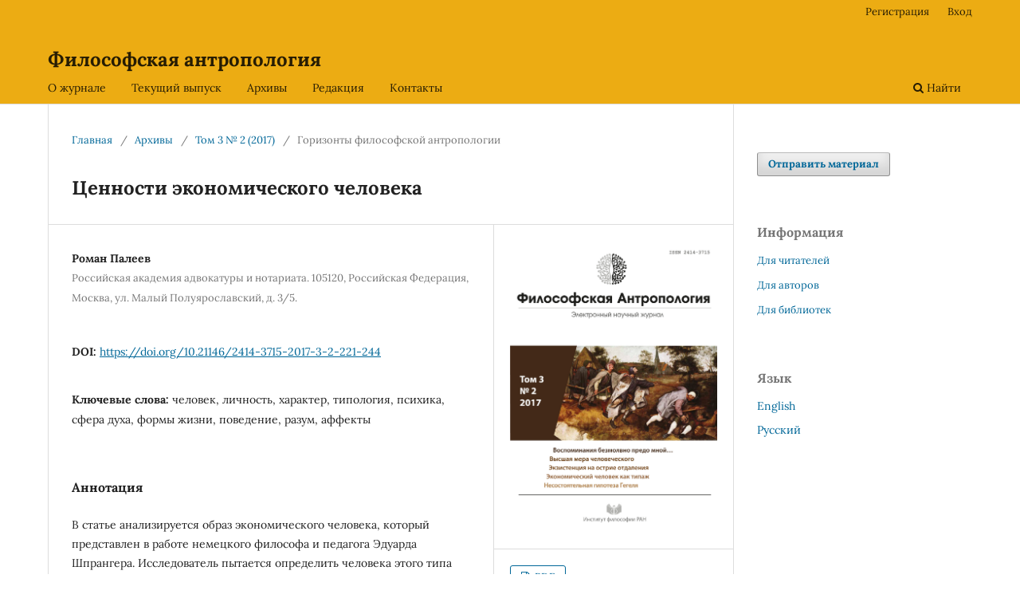

--- FILE ---
content_type: text/html; charset=utf-8
request_url: https://pa.iphras.ru/article/view/1328
body_size: 10633
content:
<!DOCTYPE html>
<html lang="ru" xml:lang="ru">
<head>
	<meta charset="utf-8">
	<meta name="viewport" content="width=device-width, initial-scale=1.0">
	<title>
		Ценности экономического человека
							| Философская антропология
			</title>

	
<link rel="icon" href="https://pa.iphras.ru/public/journals/13/favicon_ru_RU.jpg">
<meta name="generator" content="Open Journal Systems 3.4.0.5">
<link rel="schema.DC" href="http://purl.org/dc/elements/1.1/" />
<meta name="DC.Creator.PersonalName" content="Роман  Палеев"/>
<meta name="DC.Date.created" scheme="ISO8601" content="2017-12-29"/>
<meta name="DC.Date.dateSubmitted" scheme="ISO8601" content="2018-06-25"/>
<meta name="DC.Date.issued" scheme="ISO8601" content="2017-12-29"/>
<meta name="DC.Date.modified" scheme="ISO8601" content="2018-06-25"/>
<meta name="DC.Description" xml:lang="en" content="The article analyzes the character of an economic man represented in the work of the German philosopher and pedagogue Eduard Spranger. The author of the article tries to identify this type of a man through his dominant value system. Whom can we regard as an economic man? Probably someone involved in economic processes. No, such a definition is not enough. We all are more or less involved in the economy. But there are people who seem designed for such activities. Such people are few. Not all may be successful in business matters. Thus, economic man is a character, a certain set of traits, represented as a kind of unity.It is known that philosophers have often sought to create one or another typology of personalities. Philosophers and historians have searched in humans traits of similarity and difference. The individual appears before us as he expresses himself: how he moves, how he loves and how he is jealous, what is his lifestyle, what are his needs, aspirations and goals, what are his ideals and how he shapes them, what values move him, what and how he performs and creates. There are many approaches to the division of people as bearers of character or type.E. Spranger has noted that the task of our isolating and idealizing study must resolve twin challenges. First of all, it should distract from the special forms of economy depending on the state of culture. It cannot refer only to the agricultural sector, or craft and industry, as cannot refer only to subsistence farming, cash or credit economy, but it must consider the eternal economic motive as some constant function between the subject and the world of goods, even if the subject and the world of goods are variable. And secondly, we need to get distracted from those particular historical forms of society in which production, exchange and consumption take place. Isolation needs to be implemented so strictly, as if a person could manage by himself, even if in reality people manage only in certain social and legal conditions. We believe, however, that a purely economic person as a part of the home or the urban economy, as a part of the national or world economy – in each case reveals the same spiritual type. And only this type is of interest to us here. The inner world of a theoretical person we found not only in professional scientists: the inner world seems known to us as the peculiar structure of the soul, which can occur also outside of science. Exactly the same is the case: people who have described by us structure of value life is not necessarily the people earning themselves a living (Erwerbsmenschen). Rather, the main motive of usefulness may permeate various aspects of personality and dominate its overall structure even in those areas where, in fact, one would expect other settings right up to the decisive ethos of the entire human existence. On the contrary, those who constantly insist that the economic element is defining everything as human beings are not always natural-born utilitarians. For example, Marxists are mostly theorists or politicians: their theory does not fit with their own existence – the circumstance which could be used for critics of the economic awareness of history, if this awareness did not work with the psychology of the unconscious certainty which represents not a description, but purely constructive metaphysics.
Thus, the economic man in the most general sense is one who in every relation of life puts the value of utility in the first place. Everything turns to him into the means of preservation of life, the means of the natural struggle for existence and a nice arrangement of life. He is frugal in his use of substance, of power, of space, of time in order to extract the maximum of beneficial effects. We, the people of modern times, maybe, would call him the practical person, because the whole area of technology is similarly subordinated to economic criteria (as we will see below). But his value is not the depths of mentality that make decisions about the values, but completely external beneficial effects. The Greeks, therefore, would call him albeit “doing” (poiounta) but not “acting” (prattonta). The famous German philosopher, psychologist and educator Eduard Spranger tried to create a gallery of social characters. As a basic framework which allowed him to make a distinction between social types, Spranger took a spiritual setting that underlined a way of life. In the activities of a particular person prevails, as a rule, one of these settings. Highlighting the core values, which focus on the human behaviour and ultimately determine it, Spranger did not realize that in each of these areas there are people with the opposite mental qualities and characteristics. His principle in the article is characterized as rather abstract.
According to E. Spranger, the economic man is guided by the principle of “useful and enjoyable”. This distinguishes him from the theoretical person for whom it is important to distinguish “true or false”. Can spirituality be measured economically? The German researcher points to the spiritual meaning of labour. He notes that the economic man is found in two forms – as a producer and as consumer. More boldly the economic process is presented in person, which is engaged in the production in any direction to be able to consume in this or that direction. It clearly manifests a balance between the benefits and the losses of utility. The German scholar makes a distinction between production and consumption. But in economic life, another demarcation is possible. It belongs to Aristotle. He distinguished the economy and the chrematistics. The economy aimed at the satisfaction of needs and the chrematistics – at the profit."/>
<meta name="DC.Description" xml:lang="ru" content="В статье анализируется образ экономического человека, который представлен в работе немецкого философа и педагога Эдуарда Шпрангера. Исследователь пытается определить человека этого типа через господствующую для него ценностную установку. Шпрангер описывает различные духовные установки, лежащие в основе того или иного образа жизни. В деятельности конкретного человека преобладает, как правило, одна из этих установок. Выделяя основные ценности, на которые ориентируется человек в своём поведении и которые в конечном счёте предопределяют его, Шпрангер не учёл, на наш взгляд, что в каждой из этих сфер нередко оказываются люди с прямо противоположными психическими качествами и особенностями. Его замысел был связан с тем, чтобы уловить многообразие духовной жизни людей. Но что можно взять в качестве измерителя разнообразных состояний человека, его индивидуальных побуждений? По мнению Шпрангера, в фундаменте различных характеров лежит понятие «ценности».Излагая основы философии духа, Шпрангер особо отмечает, какие святыни определяют жизнь того или иного человека. В культуре, по словам Э. Шпрангера, осуществляется специфический род ценностей. Следовательно, в основе характера лежит та или иная ценностная установка. Однако можно ли раскрыть психологическую сущность человека, ориентируясь на его преобладающие ценности? Представляется, что такая задача весьма затруднительна. Дело в том, что каждый человек имеет множество ценностей. Если же предполодоктор жить, что одна из них оказывается доминантной, захватывает едва ли не весь духовный мир личности, то всё равно стянуть человеческую субъективность к одной святыне не так-то просто."/>
<meta name="DC.Format" scheme="IMT" content="application/pdf"/>
<meta name="DC.Identifier" content="1328"/>
<meta name="DC.Identifier.pageNumber" content="221-244"/>
<meta name="DC.Identifier.DOI" content="10.21146/2414-3715-2017-3-2-221-244"/>
<meta name="DC.Identifier.URI" content="https://pa.iphras.ru/article/view/1328"/>
<meta name="DC.Language" scheme="ISO639-1" content="ru"/>
<meta name="DC.Source" content="Философская антропология"/>
<meta name="DC.Source.ISSN" content="2414-3715"/>
<meta name="DC.Source.Issue" content="2"/>
<meta name="DC.Source.Volume" content="3"/>
<meta name="DC.Source.URI" content="https://pa.iphras.ru/"/>
<meta name="DC.Subject" xml:lang="ru" content="человек"/>
<meta name="DC.Subject" xml:lang="ru" content="личность"/>
<meta name="DC.Subject" xml:lang="ru" content="характер"/>
<meta name="DC.Subject" xml:lang="ru" content="типология"/>
<meta name="DC.Subject" xml:lang="ru" content="психика"/>
<meta name="DC.Subject" xml:lang="ru" content="сфера духа"/>
<meta name="DC.Subject" xml:lang="ru" content="формы жизни"/>
<meta name="DC.Subject" xml:lang="ru" content="поведение"/>
<meta name="DC.Subject" xml:lang="ru" content="разум"/>
<meta name="DC.Subject" xml:lang="ru" content="аффекты"/>
<meta name="DC.Subject" xml:lang="en" content="people"/>
<meta name="DC.Subject" xml:lang="en" content="personality"/>
<meta name="DC.Subject" xml:lang="en" content="character"/>
<meta name="DC.Subject" xml:lang="en" content="typology"/>
<meta name="DC.Subject" xml:lang="en" content="psyche"/>
<meta name="DC.Subject" xml:lang="en" content="spirit"/>
<meta name="DC.Subject" xml:lang="en" content="life"/>
<meta name="DC.Subject" xml:lang="en" content="behaviour"/>
<meta name="DC.Subject" xml:lang="en" content="mind"/>
<meta name="DC.Subject" xml:lang="en" content="passions"/>
<meta name="DC.Title" content="Ценности экономического человека"/>
<meta name="DC.Title.Alternative" xml:lang="en" content="Values of the economic man"/>
<meta name="DC.Type" content="Text.Serial.Journal"/>
<meta name="DC.Type.articleType" content="Горизонты философской антропологии"/>
<meta name="gs_meta_revision" content="1.1"/>
<meta name="citation_journal_title" content="Философская антропология"/>
<meta name="citation_journal_abbrev" content="ФА"/>
<meta name="citation_issn" content="2414-3715"/> 
<meta name="citation_author" content="Роман  Палеев"/>
<meta name="citation_author_institution" content="Российская академия адвокатуры и нотариата. 105120, Российская Федерация, Москва, ул. Малый Полуярославский, д. 3/5."/>
<meta name="citation_title" content="Ценности экономического человека"/>
<meta name="citation_language" content="ru"/>
<meta name="citation_date" content="2017/12/29"/>
<meta name="citation_volume" content="3"/>
<meta name="citation_issue" content="2"/>
<meta name="citation_firstpage" content="221"/>
<meta name="citation_lastpage" content="244"/>
<meta name="citation_doi" content="10.21146/2414-3715-2017-3-2-221-244"/>
<meta name="citation_abstract_html_url" content="https://pa.iphras.ru/article/view/1328"/>
<meta name="citation_abstract" xml:lang="ru" content="В статье анализируется образ экономического человека, который представлен в работе немецкого философа и педагога Эдуарда Шпрангера. Исследователь пытается определить человека этого типа через господствующую для него ценностную установку. Шпрангер описывает различные духовные установки, лежащие в основе того или иного образа жизни. В деятельности конкретного человека преобладает, как правило, одна из этих установок. Выделяя основные ценности, на которые ориентируется человек в своём поведении и которые в конечном счёте предопределяют его, Шпрангер не учёл, на наш взгляд, что в каждой из этих сфер нередко оказываются люди с прямо противоположными психическими качествами и особенностями. Его замысел был связан с тем, чтобы уловить многообразие духовной жизни людей. Но что можно взять в качестве измерителя разнообразных состояний человека, его индивидуальных побуждений? По мнению Шпрангера, в фундаменте различных характеров лежит понятие «ценности».Излагая основы философии духа, Шпрангер особо отмечает, какие святыни определяют жизнь того или иного человека. В культуре, по словам Э. Шпрангера, осуществляется специфический род ценностей. Следовательно, в основе характера лежит та или иная ценностная установка. Однако можно ли раскрыть психологическую сущность человека, ориентируясь на его преобладающие ценности? Представляется, что такая задача весьма затруднительна. Дело в том, что каждый человек имеет множество ценностей. Если же предполодоктор жить, что одна из них оказывается доминантной, захватывает едва ли не весь духовный мир личности, то всё равно стянуть человеческую субъективность к одной святыне не так-то просто."/>
<meta name="citation_keywords" xml:lang="en" content="people"/>
<meta name="citation_keywords" xml:lang="en" content="personality"/>
<meta name="citation_keywords" xml:lang="en" content="character"/>
<meta name="citation_keywords" xml:lang="en" content="typology"/>
<meta name="citation_keywords" xml:lang="en" content="psyche"/>
<meta name="citation_keywords" xml:lang="en" content="spirit"/>
<meta name="citation_keywords" xml:lang="en" content="life"/>
<meta name="citation_keywords" xml:lang="en" content="behaviour"/>
<meta name="citation_keywords" xml:lang="en" content="mind"/>
<meta name="citation_keywords" xml:lang="en" content="passions"/>
<meta name="citation_pdf_url" content="https://pa.iphras.ru/article/download/1328/951"/>
	<link rel="stylesheet" href="https://pa.iphras.ru/$$$call$$$/page/page/css?name=stylesheet" type="text/css" /><link rel="stylesheet" href="https://pa.iphras.ru/$$$call$$$/page/page/css?name=font" type="text/css" /><link rel="stylesheet" href="https://pa.iphras.ru/lib/pkp/styles/fontawesome/fontawesome.css?v=3.4.0.5" type="text/css" /><link rel="stylesheet" href="https://pa.iphras.ru/plugins/generic/citationStyleLanguage/css/citationStyleLanguagePlugin.css?v=3.4.0.5" type="text/css" />
</head>
<body class="pkp_page_article pkp_op_view" dir="ltr">

	<div class="pkp_structure_page">

				<header class="pkp_structure_head" id="headerNavigationContainer" role="banner">
						
 <nav class="cmp_skip_to_content" aria-label="Переходы к ссылкам на контент">
	<a href="#pkp_content_main">Перейти к основному контенту</a>
	<a href="#siteNav">Перейти к главному меню навигации</a>
		<a href="#pkp_content_footer">Перейти к нижнему колонтитулу сайта</a>
</nav>

			<div class="pkp_head_wrapper">

				<div class="pkp_site_name_wrapper">
					<button class="pkp_site_nav_toggle">
						<span>Open Menu</span>
					</button>
										<div class="pkp_site_name">
																<a href="						https://pa.iphras.ru/index
					" class="is_text">Философская антропология</a>
										</div>
				</div>

				
				<nav class="pkp_site_nav_menu" aria-label="Навигация сайта">
					<a id="siteNav"></a>
					<div class="pkp_navigation_primary_row">
						<div class="pkp_navigation_primary_wrapper">
																				<ul id="navigationPrimary" class="pkp_navigation_primary pkp_nav_list">
								<li class="">
				<a href="https://pa.iphras.ru/about">
					О журнале
				</a>
							</li>
								<li class="">
				<a href="https://pa.iphras.ru/issue/current">
					Текущий выпуск
				</a>
							</li>
								<li class="">
				<a href="https://pa.iphras.ru/issue/archive">
					Архивы
				</a>
							</li>
								<li class="">
				<a href="https://pa.iphras.ru/about/editorialTeam">
					Редакция
				</a>
							</li>
															<li class="">
				<a href="https://pa.iphras.ru/about/contact">
					Контакты
				</a>
							</li>
			</ul>

				

																						<div class="pkp_navigation_search_wrapper">
									<a href="https://pa.iphras.ru/search" class="pkp_search pkp_search_desktop">
										<span class="fa fa-search" aria-hidden="true"></span>
										Найти
									</a>
								</div>
													</div>
					</div>
					<div class="pkp_navigation_user_wrapper" id="navigationUserWrapper">
							<ul id="navigationUser" class="pkp_navigation_user pkp_nav_list">
								<li class="profile">
				<a href="https://pa.iphras.ru/user/register">
					Регистрация
				</a>
							</li>
								<li class="profile">
				<a href="https://pa.iphras.ru/login">
					Вход
				</a>
							</li>
										</ul>

					</div>
				</nav>
			</div><!-- .pkp_head_wrapper -->
		</header><!-- .pkp_structure_head -->

						<div class="pkp_structure_content has_sidebar">
			<div class="pkp_structure_main" role="main">
				<a id="pkp_content_main"></a>

<div class="page page_article">
			<nav class="cmp_breadcrumbs" role="navigation" aria-label="Вы здесь:">
	<ol>
		<li>
			<a href="https://pa.iphras.ru/index">
				Главная
			</a>
			<span class="separator">/</span>
		</li>
		<li>
			<a href="https://pa.iphras.ru/issue/archive">
				Архивы
			</a>
			<span class="separator">/</span>
		</li>
					<li>
				<a href="https://pa.iphras.ru/issue/view/89">
					Том 3 № 2 (2017)
				</a>
				<span class="separator">/</span>
			</li>
				<li class="current" aria-current="page">
			<span aria-current="page">
									Горизонты философской антропологии
							</span>
		</li>
	</ol>
</nav>
	
		  	 <article class="obj_article_details">

		
	<h1 class="page_title">
		Ценности экономического человека
	</h1>

	
	
	<div class="row">
		<div class="main_entry">

			

							<section class="item authors">
					<h2 class="pkp_screen_reader">Авторы</h2>
					<ul class="authors">
											<li>
							<span class="name">
								Роман  Палеев
							</span>
															<span class="affiliation">
									Российская академия адвокатуры и нотариата. 105120, Российская Федерация, Москва, ул. Малый Полуярославский, д. 3/5.
																	</span>
																																		</li>
										</ul>
				</section>
			
																	<section class="item doi">
					<h2 class="label">
												DOI:
					</h2>
					<span class="value">
						<a href="https://doi.org/10.21146/2414-3715-2017-3-2-221-244">
							https://doi.org/10.21146/2414-3715-2017-3-2-221-244
						</a>
					</span>
				</section>
			

									<section class="item keywords">
				<h2 class="label">
										Ключевые слова:
				</h2>
				<span class="value">
											человек, 											личность, 											характер, 											типология, 											психика, 											сфера духа, 											формы жизни, 											поведение, 											разум, 											аффекты									</span>
			</section>
			
						
										<section class="item abstract">
					<h2 class="label">Аннотация</h2>
					<p>В статье анализируется образ экономического человека, который представлен в работе немецкого философа и педагога Эдуарда Шпрангера. Исследователь пытается определить человека этого типа через господствующую для него ценностную установку. Шпрангер описывает различные духовные установки, лежащие в основе того или иного образа жизни. В деятельности конкретного человека преобладает, как правило, одна из этих установок. Выделяя основные ценности, на которые ориентируется человек в своём поведении и которые в конечном счёте предопределяют его, Шпрангер не учёл, на наш взгляд, что в каждой из этих сфер нередко оказываются люди с прямо противоположными психическими качествами и особенностями. Его замысел был связан с тем, чтобы уловить многообразие духовной жизни людей. Но что можно взять в качестве измерителя разнообразных состояний человека, его индивидуальных побуждений? По мнению Шпрангера, в фундаменте различных характеров лежит понятие «ценности».<br>Излагая основы философии духа, Шпрангер особо отмечает, какие святыни определяют жизнь того или иного человека. В культуре, по словам Э. Шпрангера, осуществляется специфический род ценностей. Следовательно, в основе характера лежит та или иная ценностная установка. Однако можно ли раскрыть психологическую сущность человека, ориентируясь на его преобладающие ценности? Представляется, что такая задача весьма затруднительна. Дело в том, что каждый человек имеет множество ценностей. Если же предполодоктор жить, что одна из них оказывается доминантной, захватывает едва ли не весь духовный мир личности, то всё равно стянуть человеческую субъективность к одной святыне не так-то просто.</p>
				</section>
			
			

										
				<section class="item downloads_chart">
					<h2 class="label">
						Скачивания
					</h2>
					<div class="value">
						<canvas class="usageStatsGraph" data-object-type="Submission" data-object-id="1328"></canvas>
						<div class="usageStatsUnavailable" data-object-type="Submission" data-object-id="1328">
							Данные по скачиваниям пока не доступны.
						</div>
					</div>
				</section>
			
																																<section class="item author_bios">
					<h2 class="label">
													Биография автора
											</h2>
					<ul class="authors">
																		<li class="sub_item">
								<div class="label">
																																							Роман  Палеев,  Российская академия адвокатуры и нотариата. 105120, Российская Федерация, Москва, ул. Малый Полуярославский, д. 3/5. 
																	</div>
								<div class="value">
									<p><strong><em>Роман ПАЛЕЕВ</em></strong> – доктор юридических наук, доцент. Российская академия адвокатуры и нотариата.</p>
								</div>
							</li>
																</ul>
				</section>
			
						
			
		</div><!-- .main_entry -->

		<div class="entry_details">

										<div class="item cover_image">
					<div class="sub_item">
													<a href="https://pa.iphras.ru/issue/view/89">
								<img src="https://pa.iphras.ru/public/journals/13/cover_issue_89_ru_RU.jpg" alt="Обложка, 2017-Т.3-№2">
							</a>
											</div>
				</div>
			
										<div class="item galleys">
					<h2 class="pkp_screen_reader">
						Загрузки
					</h2>
					<ul class="value galleys_links">
													<li>
								
	
													

<a class="obj_galley_link pdf" href="https://pa.iphras.ru/article/view/1328/951">
		
	PDF

	</a>
							</li>
											</ul>
				</div>
						
						<div class="item published">
				<section class="sub_item">
					<h2 class="label">
						Опубликован
					</h2>
					<div class="value">
																			<span>2017-12-29</span>
																	</div>
				</section>
							</div>
			
															
										<div class="item issue">

											<section class="sub_item">
							<h2 class="label">
								Выпуск
							</h2>
							<div class="value">
								<a class="title" href="https://pa.iphras.ru/issue/view/89">
									Том 3 № 2 (2017)
								</a>
							</div>
						</section>
					
											<section class="sub_item">
							<h2 class="label">
								Раздел
							</h2>
							<div class="value">
								Горизонты философской антропологии
							</div>
						</section>
					
									</div>
			
						
						
				<div class="item citation">
		<section class="sub_item citation_display">
			<h2 class="label">
				Как цитировать
			</h2>
			<div class="value">
				<div id="citationOutput" role="region" aria-live="polite">
					<div class="csl-bib-body">
  <div class="csl-entry">1. Палеев Р. . Ценности экономического человека // Философская антропология. 2017. № 2 (3). C. 221–244.</div>
</div>
				</div>
				<div class="citation_formats">
					<button class="citation_formats_button label" aria-controls="cslCitationFormats" aria-expanded="false" data-csl-dropdown="true">
						Другие форматы библиографических ссылок
					</button>
					<div id="cslCitationFormats" class="citation_formats_list" aria-hidden="true">
						<ul class="citation_formats_styles">
															<li>
									<a
											aria-controls="citationOutput"
											href="https://pa.iphras.ru/citationstylelanguage/get/acm-sig-proceedings?submissionId=1328&amp;publicationId=404&amp;issueId=89"
											data-load-citation
											data-json-href="https://pa.iphras.ru/citationstylelanguage/get/acm-sig-proceedings?submissionId=1328&amp;publicationId=404&amp;issueId=89&amp;return=json"
									>
										ACM
									</a>
								</li>
															<li>
									<a
											aria-controls="citationOutput"
											href="https://pa.iphras.ru/citationstylelanguage/get/acs-nano?submissionId=1328&amp;publicationId=404&amp;issueId=89"
											data-load-citation
											data-json-href="https://pa.iphras.ru/citationstylelanguage/get/acs-nano?submissionId=1328&amp;publicationId=404&amp;issueId=89&amp;return=json"
									>
										ACS
									</a>
								</li>
															<li>
									<a
											aria-controls="citationOutput"
											href="https://pa.iphras.ru/citationstylelanguage/get/apa?submissionId=1328&amp;publicationId=404&amp;issueId=89"
											data-load-citation
											data-json-href="https://pa.iphras.ru/citationstylelanguage/get/apa?submissionId=1328&amp;publicationId=404&amp;issueId=89&amp;return=json"
									>
										APA
									</a>
								</li>
															<li>
									<a
											aria-controls="citationOutput"
											href="https://pa.iphras.ru/citationstylelanguage/get/associacao-brasileira-de-normas-tecnicas?submissionId=1328&amp;publicationId=404&amp;issueId=89"
											data-load-citation
											data-json-href="https://pa.iphras.ru/citationstylelanguage/get/associacao-brasileira-de-normas-tecnicas?submissionId=1328&amp;publicationId=404&amp;issueId=89&amp;return=json"
									>
										ABNT
									</a>
								</li>
															<li>
									<a
											aria-controls="citationOutput"
											href="https://pa.iphras.ru/citationstylelanguage/get/chicago-author-date?submissionId=1328&amp;publicationId=404&amp;issueId=89"
											data-load-citation
											data-json-href="https://pa.iphras.ru/citationstylelanguage/get/chicago-author-date?submissionId=1328&amp;publicationId=404&amp;issueId=89&amp;return=json"
									>
										Chicago
									</a>
								</li>
															<li>
									<a
											aria-controls="citationOutput"
											href="https://pa.iphras.ru/citationstylelanguage/get/harvard-cite-them-right?submissionId=1328&amp;publicationId=404&amp;issueId=89"
											data-load-citation
											data-json-href="https://pa.iphras.ru/citationstylelanguage/get/harvard-cite-them-right?submissionId=1328&amp;publicationId=404&amp;issueId=89&amp;return=json"
									>
										Harvard
									</a>
								</li>
															<li>
									<a
											aria-controls="citationOutput"
											href="https://pa.iphras.ru/citationstylelanguage/get/ieee?submissionId=1328&amp;publicationId=404&amp;issueId=89"
											data-load-citation
											data-json-href="https://pa.iphras.ru/citationstylelanguage/get/ieee?submissionId=1328&amp;publicationId=404&amp;issueId=89&amp;return=json"
									>
										IEEE
									</a>
								</li>
															<li>
									<a
											aria-controls="citationOutput"
											href="https://pa.iphras.ru/citationstylelanguage/get/modern-language-association?submissionId=1328&amp;publicationId=404&amp;issueId=89"
											data-load-citation
											data-json-href="https://pa.iphras.ru/citationstylelanguage/get/modern-language-association?submissionId=1328&amp;publicationId=404&amp;issueId=89&amp;return=json"
									>
										MLA
									</a>
								</li>
															<li>
									<a
											aria-controls="citationOutput"
											href="https://pa.iphras.ru/citationstylelanguage/get/turabian-fullnote-bibliography?submissionId=1328&amp;publicationId=404&amp;issueId=89"
											data-load-citation
											data-json-href="https://pa.iphras.ru/citationstylelanguage/get/turabian-fullnote-bibliography?submissionId=1328&amp;publicationId=404&amp;issueId=89&amp;return=json"
									>
										Turabian
									</a>
								</li>
															<li>
									<a
											aria-controls="citationOutput"
											href="https://pa.iphras.ru/citationstylelanguage/get/vancouver?submissionId=1328&amp;publicationId=404&amp;issueId=89"
											data-load-citation
											data-json-href="https://pa.iphras.ru/citationstylelanguage/get/vancouver?submissionId=1328&amp;publicationId=404&amp;issueId=89&amp;return=json"
									>
										Vancouver
									</a>
								</li>
															<li>
									<a
											aria-controls="citationOutput"
											href="https://pa.iphras.ru/citationstylelanguage/get/gost-r-7-0-5-2008?submissionId=1328&amp;publicationId=404&amp;issueId=89"
											data-load-citation
											data-json-href="https://pa.iphras.ru/citationstylelanguage/get/gost-r-7-0-5-2008?submissionId=1328&amp;publicationId=404&amp;issueId=89&amp;return=json"
									>
										ГОСТ
									</a>
								</li>
															<li>
									<a
											aria-controls="citationOutput"
											href="https://pa.iphras.ru/citationstylelanguage/get/gost-r-7-0-5-2008-numeric?submissionId=1328&amp;publicationId=404&amp;issueId=89"
											data-load-citation
											data-json-href="https://pa.iphras.ru/citationstylelanguage/get/gost-r-7-0-5-2008-numeric?submissionId=1328&amp;publicationId=404&amp;issueId=89&amp;return=json"
									>
										ГОСТ (цифровой)
									</a>
								</li>
															<li>
									<a
											aria-controls="citationOutput"
											href="https://pa.iphras.ru/citationstylelanguage/get/gost-r-7-0-5-2008-numeric-alphabetical?submissionId=1328&amp;publicationId=404&amp;issueId=89"
											data-load-citation
											data-json-href="https://pa.iphras.ru/citationstylelanguage/get/gost-r-7-0-5-2008-numeric-alphabetical?submissionId=1328&amp;publicationId=404&amp;issueId=89&amp;return=json"
									>
										ГОСТ (цифровой, алфавитный)
									</a>
								</li>
													</ul>
													<div class="label">
								Скачать ссылку
							</div>
							<ul class="citation_formats_styles">
																	<li>
										<a href="https://pa.iphras.ru/citationstylelanguage/download/ris?submissionId=1328&amp;publicationId=404&amp;issueId=89">
											<span class="fa fa-download"></span>
											Endnote/Zotero/Mendeley (RIS)
										</a>
									</li>
																	<li>
										<a href="https://pa.iphras.ru/citationstylelanguage/download/bibtex?submissionId=1328&amp;publicationId=404&amp;issueId=89">
											<span class="fa fa-download"></span>
											BibTeX
										</a>
									</li>
															</ul>
											</div>
				</div>
			</div>
		</section>
	</div>


		</div><!-- .entry_details -->
	</div><!-- .row -->

</article>

	<div id="articlesBySimilarityList">
			<h3>
			<a name="articlesBySimilarity">Похожие статьи</a>
		</h3>
		<ul>
											
				<li>
											Майкл Мардер,
											Валентина Кулагина-Ярцева,
											Наталия Кротовская,
										<a href="https://pa.iphras.ru/article/view/10971">
						Растения философов: Интеллектуальный гербарий  (Безымянное «Гигантское древо» Плотина (глава 3) , Яблоня Хайдеггера (глава 10) )
					</a>
					,
					<a href="https://pa.iphras.ru/issue/view/548">
						Философская антропология: Том 10 № 1 (2024)
					</a>
									</li>
											
				<li>
											Наталья Ростова,
										<a href="https://pa.iphras.ru/article/view/3343">
						С. Пинкер о постижимом и непостижимом в сущности человека
					</a>
					,
					<a href="https://pa.iphras.ru/issue/view/221">
						Философская антропология: Том 4 № 2 (2018)
					</a>
									</li>
											
				<li>
											Ирина Сиземская,
										<a href="https://pa.iphras.ru/article/view/3364">
						Русский персонализм
					</a>
					,
					<a href="https://pa.iphras.ru/issue/view/222">
						Философская антропология: Том 5 № 1 (2019)
					</a>
									</li>
											
				<li>
											Вильгельм  Райх,
											Валентина  Кулагина-Ярцева,
										<a href="https://pa.iphras.ru/article/view/1190">
						Ловушка, в которой оказался человек
					</a>
					,
					<a href="https://pa.iphras.ru/issue/view/87">
						Философская антропология: Том 2 № 2 (2016)
					</a>
									</li>
											
				<li>
											Павел Гуревич,
										<a href="https://pa.iphras.ru/article/view/10435">
						Н.М. Карамзин как первооткрыватель личности
					</a>
					,
					<a href="https://pa.iphras.ru/issue/view/522">
						Философская антропология: Том 9 № 2 (2023)
					</a>
									</li>
											
				<li>
											Павел Гуревич,
										<a href="https://pa.iphras.ru/article/view/3299">
						Философская экспертиза идеологии
					</a>
					,
					<a href="https://pa.iphras.ru/issue/view/220">
						Философская антропология: Том 4 № 1 (2018)
					</a>
									</li>
											
				<li>
											Павел  Гуревич,
										<a href="https://pa.iphras.ru/article/view/1184">
						Рациональное и иррациональное в культуре
					</a>
					,
					<a href="https://pa.iphras.ru/issue/view/87">
						Философская антропология: Том 2 № 2 (2016)
					</a>
									</li>
											
				<li>
											Ирена Вдовина,
										<a href="https://pa.iphras.ru/article/view/10977">
						Мерло-Понти Морис
					</a>
					,
					<a href="https://pa.iphras.ru/issue/view/548">
						Философская антропология: Том 10 № 1 (2024)
					</a>
									</li>
											
				<li>
											Елена Косилова,
										<a href="https://pa.iphras.ru/article/view/10973">
						Об экзистенциально-феноменологическом интеллекте
					</a>
					,
					<a href="https://pa.iphras.ru/issue/view/548">
						Философская антропология: Том 10 № 1 (2024)
					</a>
									</li>
											
				<li>
											Валентин  Лазарев,
										<a href="https://pa.iphras.ru/article/view/1204">
						Философия трагедии Н.А. Бердяева
					</a>
					,
					<a href="https://pa.iphras.ru/issue/view/89">
						Философская антропология: Том 3 № 2 (2017)
					</a>
									</li>
					</ul>
		<p id="articlesBySimilarityPages">
				<div class="cmp_pagination" aria-label="Показать другие страницы">
				<span class="current">
			1-10 из 116
		</span>
					<a class="next" href="https://pa.iphras.ru/article/view/1328?articlesBySimilarityPage=2">Далее</a>
			</div>
		</p>
		<p id="articlesBySimilaritySearch">
						Вы также можете <a href="https://pa.iphras.ru/search/search?query=%D1%87%D0%B5%D0%BB%D0%BE%D0%B2%D0%B5%D0%BA%20%D0%BB%D0%B8%D1%87%D0%BD%D0%BE%D1%81%D1%82%D1%8C%20%D1%85%D0%B0%D1%80%D0%B0%D0%BA%D1%82%D0%B5%D1%80%20%D1%82%D0%B8%D0%BF%D0%BE%D0%BB%D0%BE%D0%B3%D0%B8%D1%8F%20%D0%BF%D1%81%D0%B8%D1%85%D0%B8%D0%BA%D0%B0%20%D1%81%D1%84%D0%B5%D1%80%D0%B0%20%D0%B4%D1%83%D1%85%D0%B0%20%D1%84%D0%BE%D1%80%D0%BC%D1%8B%20%D0%B6%D0%B8%D0%B7%D0%BD%D0%B8%20%D0%BF%D0%BE%D0%B2%D0%B5%D0%B4%D0%B5%D0%BD%D0%B8%D0%B5%20%D1%80%D0%B0%D0%B7%D1%83%D0%BC%20%D0%B0%D1%84%D1%84%D0%B5%D0%BA%D1%82%D1%8B">начать расширеннвй поиск похожих статей</a> для этой статьи.
		</p>
	</div>
<div id="articlesBySameAuthorList">
						<h3>Наиболее читаемые статьи этого автора (авторов)</h3>

			<ul>
																													<li>
													Роман Палеев,
												<a href="https://pa.iphras.ru/article/view/3289">
							Разные образы человека (Мария Оссовская vs Макс Вебер)
						</a>,
						<a href="https://pa.iphras.ru/issue/view/88">
							Философская антропология: Том 3 № 1 (2017)
						</a>
					</li>
																													<li>
													Роман Палеев,
												<a href="https://pa.iphras.ru/article/view/3300">
							Аристотель об избирательном счастье
						</a>,
						<a href="https://pa.iphras.ru/issue/view/220">
							Философская антропология: Том 4 № 1 (2018)
						</a>
					</li>
							</ul>
			<div id="articlesBySameAuthorPages">
				
			</div>
			</div>


</div><!-- .page -->

	</div><!-- pkp_structure_main -->

									<div class="pkp_structure_sidebar left" role="complementary">
				<div class="pkp_block block_make_submission">
	<h2 class="pkp_screen_reader">
		Отправить материал
	</h2>

	<div class="content">
		<a class="block_make_submission_link" href="https://pa.iphras.ru/about/submissions">
			Отправить материал
		</a>
	</div>
</div>
<div class="pkp_block block_information">
	<h2 class="title">Информация</h2>
	<div class="content">
		<ul>
							<li>
					<a href="https://pa.iphras.ru/information/readers">
						Для читателей
					</a>
				</li>
										<li>
					<a href="https://pa.iphras.ru/information/authors">
						Для авторов
					</a>
				</li>
										<li>
					<a href="https://pa.iphras.ru/information/librarians">
						Для библиотек
					</a>
				</li>
					</ul>
	</div>
</div>
<div class="pkp_block block_language">
	<h2 class="title">
		Язык
	</h2>

	<div class="content">
		<ul>
							<li class="locale_en" lang="en">
					<a href="https://pa.iphras.ru/user/setLocale/en?source=%2Farticle%2Fview%2F1328">
						English
					</a>
				</li>
							<li class="locale_ru current" lang="ru">
					<a href="https://pa.iphras.ru/user/setLocale/ru?source=%2Farticle%2Fview%2F1328">
						Русский
					</a>
				</li>
					</ul>
	</div>
</div><!-- .block_language -->

			</div><!-- pkp_sidebar.left -->
			</div><!-- pkp_structure_content -->

<div class="pkp_structure_footer_wrapper" role="contentinfo">
	<a id="pkp_content_footer"></a>

	<div class="pkp_structure_footer">

					<div class="pkp_footer_content">
				<p><strong>ISSN 2414-3715 (Online)</strong><br><strong>Учредитель:</strong> Институт философии Российской академии наук<br><strong>Периодичность:</strong> 2 раза в год. Выходит с 2015 г.<br><strong>Журнал зарегистрирован</strong> Федеральной службой по надзору в сфере связи, информационных технологий и массовых коммуникаций (Роскомнадзор). Свидетельство о регистрации СМИ: ЭЛ № ФС77–61803 от 18 мая 2015 г.<br><strong>Журнал включен в:</strong> Российский индекс научного цитирования (<a href="http://elibrary.ru/title_about.asp?id=57475">РИНЦ</a>); <a href="http://cyberleninka.ru/journal/n/filosofskaya-antropologiya">КиберЛенинка</a>; Ulrich's Periodicals Directory</p>
			</div>
		
		<div class="pkp_brand_footer">
			<a href="https://pa.iphras.ru/about/aboutThisPublishingSystem">
				<img alt="Больше информации об этой издательской системе, платформе и рабочем процессе от OJS/PKP." src="https://pa.iphras.ru/templates/images/ojs_brand.png">
			</a>
		</div>
	</div>
</div><!-- pkp_structure_footer_wrapper -->

</div><!-- pkp_structure_page -->

<script src="https://pa.iphras.ru/lib/pkp/lib/vendor/components/jquery/jquery.min.js?v=3.4.0.5" type="text/javascript"></script><script src="https://pa.iphras.ru/lib/pkp/lib/vendor/components/jqueryui/jquery-ui.min.js?v=3.4.0.5" type="text/javascript"></script><script src="https://pa.iphras.ru/plugins/themes/default/js/lib/popper/popper.js?v=3.4.0.5" type="text/javascript"></script><script src="https://pa.iphras.ru/plugins/themes/default/js/lib/bootstrap/util.js?v=3.4.0.5" type="text/javascript"></script><script src="https://pa.iphras.ru/plugins/themes/default/js/lib/bootstrap/dropdown.js?v=3.4.0.5" type="text/javascript"></script><script src="https://pa.iphras.ru/plugins/themes/default/js/main.js?v=3.4.0.5" type="text/javascript"></script><script src="https://pa.iphras.ru/plugins/generic/citationStyleLanguage/js/articleCitation.js?v=3.4.0.5" type="text/javascript"></script><script type="text/javascript">var pkpUsageStats = pkpUsageStats || {};pkpUsageStats.data = pkpUsageStats.data || {};pkpUsageStats.data.Submission = pkpUsageStats.data.Submission || {};pkpUsageStats.data.Submission[1328] = {"data":{"2017":{"12":0},"2018":{"1":0,"3":0,"4":0,"5":0,"6":0,"7":0,"8":0,"9":0,"10":0,"11":0,"12":"1"},"2019":{"1":0,"2":0,"3":0,"4":0,"5":0,"6":0,"7":0,"8":0,"9":0,"10":0,"11":"1","12":0},"2020":{"1":0,"2":0,"3":"1","4":"1","5":0,"6":0,"7":0,"8":0,"9":0,"10":"1","11":0,"12":0},"2021":{"1":0,"2":"2","3":"1","4":0,"5":"1","6":0,"7":0,"8":"1","9":0,"10":"1","11":0,"12":0},"2022":{"1":"1","2":0,"3":"2","4":"2","5":"1","6":0,"7":"3","8":"3","9":0,"10":"3","11":0,"12":"3"},"2023":{"1":"2","2":"1","3":"2","4":"3","5":"1","6":0,"7":0,"8":"3","9":0,"10":0,"11":0,"12":0},"2024":{"1":0,"2":0,"3":0,"4":"2","5":0,"6":0,"7":"1","8":"4","9":"1","10":0,"11":"1","12":0},"2025":{"1":"1","2":"5","3":"1","4":"4","5":"1","6":"2","7":"3","8":"8","9":"5","10":"9","11":"4","12":"1"},"2026":{"1":"1"}},"label":"\u0412\u0441\u0435 \u0437\u0430\u0433\u0440\u0443\u0437\u043a\u0438","color":"79,181,217","total":95};</script><script src="https://pa.iphras.ru/lib/pkp/js/lib/Chart.min.js?v=3.4.0.5" type="text/javascript"></script><script type="text/javascript">var pkpUsageStats = pkpUsageStats || {};pkpUsageStats.locale = pkpUsageStats.locale || {};pkpUsageStats.locale.months = ["\u042f\u043d\u0432","\u0424\u0435\u0432","\u041c\u0430\u0440","\u0410\u043f\u0440","\u041c\u0430\u0439","\u0418\u044e\u043d","\u0418\u044e\u043b","\u0410\u0432\u0433","\u0421\u0435\u043d","\u041e\u043a\u0442","\u041d\u043e\u044f","\u0414\u0435\u043a"];pkpUsageStats.config = pkpUsageStats.config || {};pkpUsageStats.config.chartType = "bar";</script><script src="https://pa.iphras.ru/lib/pkp/js/usage-stats-chart.js?v=3.4.0.5" type="text/javascript"></script>


</body>
</html>


--- FILE ---
content_type: text/css;charset=utf-8
request_url: https://pa.iphras.ru/$$$call$$$/page/page/css?name=font
body_size: 190
content:
@font-face{font-family:'Lora';font-style:normal;font-weight:400;src:url('//pa.iphras.ru/plugins/themes/default/fonts/lora-v16-vietnamese_latin-ext_latin_cyrillic-ext_cyrillic-regular.eot');src:local(''),url('//pa.iphras.ru/plugins/themes/default/fonts/lora-v16-vietnamese_latin-ext_latin_cyrillic-ext_cyrillic-regular.eot?#iefix') format('embedded-opentype'),url('//pa.iphras.ru/plugins/themes/default/fonts/lora-v16-vietnamese_latin-ext_latin_cyrillic-ext_cyrillic-regular.woff2') format('woff2'),url('//pa.iphras.ru/plugins/themes/default/fonts/lora-v16-vietnamese_latin-ext_latin_cyrillic-ext_cyrillic-regular.woff') format('woff'),url('//pa.iphras.ru/plugins/themes/default/fonts/lora-v16-vietnamese_latin-ext_latin_cyrillic-ext_cyrillic-regular.ttf') format('truetype'),url('//pa.iphras.ru/plugins/themes/default/fonts/lora-v16-vietnamese_latin-ext_latin_cyrillic-ext_cyrillic-regular.svg#Lora') format('svg');font-display:swap}@font-face{font-family:'Lora';font-style:normal;font-weight:700;src:url('//pa.iphras.ru/plugins/themes/default/fonts/lora-v16-vietnamese_latin-ext_latin_cyrillic-ext_cyrillic-700.eot');src:local(''),url('//pa.iphras.ru/plugins/themes/default/fonts/lora-v16-vietnamese_latin-ext_latin_cyrillic-ext_cyrillic-700.eot?#iefix') format('embedded-opentype'),url('//pa.iphras.ru/plugins/themes/default/fonts/lora-v16-vietnamese_latin-ext_latin_cyrillic-ext_cyrillic-700.woff2') format('woff2'),url('//pa.iphras.ru/plugins/themes/default/fonts/lora-v16-vietnamese_latin-ext_latin_cyrillic-ext_cyrillic-700.woff') format('woff'),url('//pa.iphras.ru/plugins/themes/default/fonts/lora-v16-vietnamese_latin-ext_latin_cyrillic-ext_cyrillic-700.ttf') format('truetype'),url('//pa.iphras.ru/plugins/themes/default/fonts/lora-v16-vietnamese_latin-ext_latin_cyrillic-ext_cyrillic-700.svg#Lora') format('svg');font-display:swap}@font-face{font-family:'Lora';font-style:italic;font-weight:400;src:url('//pa.iphras.ru/plugins/themes/default/fonts/lora-v16-vietnamese_latin-ext_latin_cyrillic-ext_cyrillic-italic.eot');src:local(''),url('//pa.iphras.ru/plugins/themes/default/fonts/lora-v16-vietnamese_latin-ext_latin_cyrillic-ext_cyrillic-italic.eot?#iefix') format('embedded-opentype'),url('//pa.iphras.ru/plugins/themes/default/fonts/lora-v16-vietnamese_latin-ext_latin_cyrillic-ext_cyrillic-italic.woff2') format('woff2'),url('//pa.iphras.ru/plugins/themes/default/fonts/lora-v16-vietnamese_latin-ext_latin_cyrillic-ext_cyrillic-italic.woff') format('woff'),url('//pa.iphras.ru/plugins/themes/default/fonts/lora-v16-vietnamese_latin-ext_latin_cyrillic-ext_cyrillic-italic.ttf') format('truetype'),url('//pa.iphras.ru/plugins/themes/default/fonts/lora-v16-vietnamese_latin-ext_latin_cyrillic-ext_cyrillic-italic.svg#Lora') format('svg');font-display:swap}@font-face{font-family:'Lora';font-style:italic;font-weight:700;src:url('//pa.iphras.ru/plugins/themes/default/fonts/lora-v16-vietnamese_latin-ext_latin_cyrillic-ext_cyrillic-700italic.eot');src:local(''),url('//pa.iphras.ru/plugins/themes/default/fonts/lora-v16-vietnamese_latin-ext_latin_cyrillic-ext_cyrillic-700italic.eot?#iefix') format('embedded-opentype'),url('//pa.iphras.ru/plugins/themes/default/fonts/lora-v16-vietnamese_latin-ext_latin_cyrillic-ext_cyrillic-700italic.woff2') format('woff2'),url('//pa.iphras.ru/plugins/themes/default/fonts/lora-v16-vietnamese_latin-ext_latin_cyrillic-ext_cyrillic-700italic.woff') format('woff'),url('//pa.iphras.ru/plugins/themes/default/fonts/lora-v16-vietnamese_latin-ext_latin_cyrillic-ext_cyrillic-700italic.ttf') format('truetype'),url('//pa.iphras.ru/plugins/themes/default/fonts/lora-v16-vietnamese_latin-ext_latin_cyrillic-ext_cyrillic-700italic.svg#Lora') format('svg');font-display:swap}